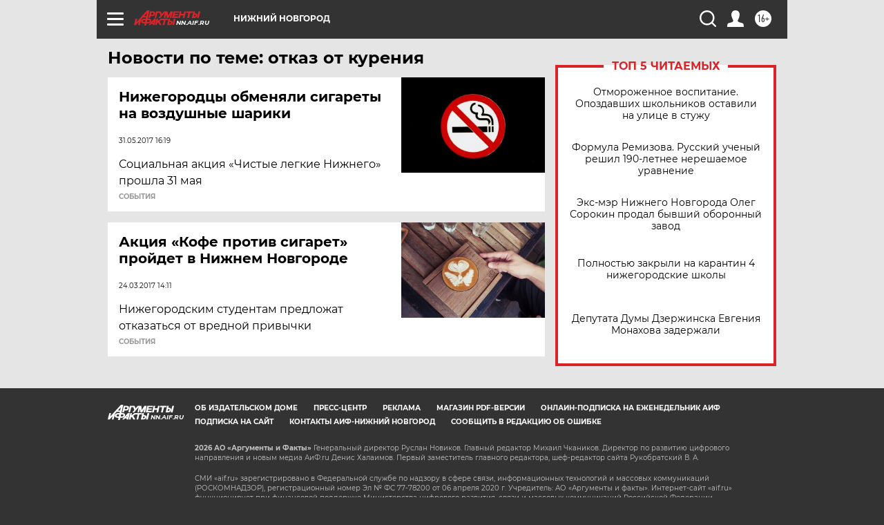

--- FILE ---
content_type: text/html
request_url: https://tns-counter.ru/nc01a**R%3Eundefined*aif_ru/ru/UTF-8/tmsec=aif_ru/46866625***
body_size: -71
content:
4A85702D697A562DX1769625133:4A85702D697A562DX1769625133